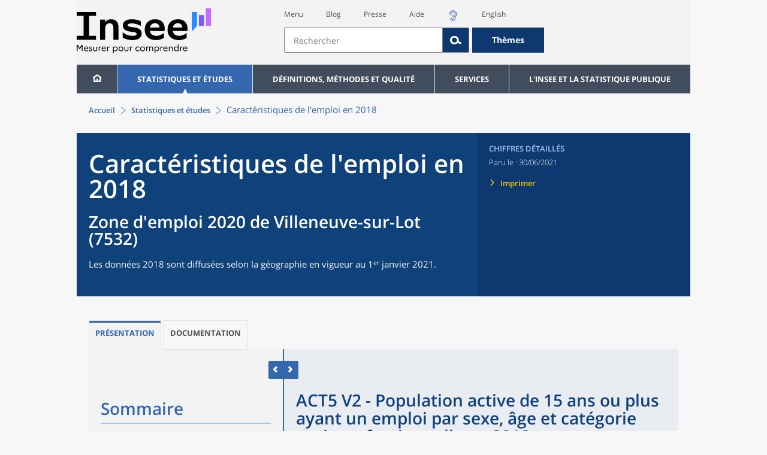

--- FILE ---
content_type: text/html;charset=UTF-8
request_url: https://www.insee.fr/fr/statistiques/5397681?sommaire=5397693&geo=ZE2020-7532
body_size: 24175
content:
























<!DOCTYPE html>

<html lang="fr" moznomarginboxes mozdisallowselectionprint>













<head>
    






    <script>
        var _mtm = window._mtm || [];
        var _paq = window._paq || [];
        _mtm.push({ 'mtm.startTime': (new Date().getTime()), event: 'mtm.Start' });
        _paq.push(['HeatmapSessionRecording::disable']);
        (function() {
            var d=document, g=d.createElement('script'), s=d.getElementsByTagName('script')[0];
            g.async=true; g.src='https://cdn.matomo.cloud/insee.matomo.cloud/container_j86K86K5.js'; s.parentNode.insertBefore(g,s);
        })();
    </script>


    
        
            
            
            
                <title>ACT5 V2 - Population active de 15 ans ou plus ayant un emploi par sexe, âge et catégorie socioprofessionnelle en 2018 &minus; Zone d'emploi 2020 de Villeneuve-sur-Lot (7532) &minus;Caractéristiques de l'emploi en 2018 | Insee</title>
            
        
    

    

    
        
            
            
                <meta name="description" content="Recensement de la population – Résultats pour toutes les communes, départements, régions, intercommunalités... " />
            
        
    

    
    <link rel="stylesheet" type="text/css" href="/static/css/application.css">
    <link rel="stylesheet" type="text/css" href="/static/css/featherlight/featherlight.css">
    <link rel="stylesheet" type="text/css" href="/static/css/swiper/swiper.min.css">
    <link rel="stylesheet" type="text/css" href="/static/css/dateTimePicker/jquery.datetimepicker.css">
    <script type="text/javascript">
        var contextPath="";
        var langue="fr";
        var numOnglet="1";
    </script>

    <script type="text/javascript" charset="UTF-8" defer="defer" src="


/static/js/svg/graphsvg.js
"></script>
    <script type="text/javascript" charset="UTF-8" defer="defer" src="


/static/js/application-lib.min.js
"></script>
    <script src="/static/build/highcharts.js"></script>
    <script src="/static/build/highcharts-insee.js"></script>
    <script charset="UTF-8" defer="defer" src="


/static/build/application.js
"></script>
    <script>
        var contextPath="";
        var langue="fr";
        var numOnglet="1";
    </script>
    <!--[if lte IE 8]>
        <script type="text/javascript" charset="UTF-8" defer="defer" src="


/static/js/polyfills/css3-mediaqueries.min.js
"></script>
        <![endif]-->
    <script type="text/javascript">
var inseeConfig = {

        
    };
</script>

    <script type="text/javascript">
var features = {
'rmesSource': 'true',
};
</script>



    <meta http-equiv="Content-Type" content="text/html; charset=UTF-8" />
    <meta name="viewport" content="width=device-width, initial-scale=1, user-scalable=yes" />
    <link rel="icon" type="image/png" href="


/static/img/favicon-96x96.png
" sizes="96x96" />
    <link rel="icon" type="image/svg+xml" href="


/static/img/favicon.svg
" />
    <link rel="shortcut icon" href="


/static/img/favicon.ico
" />
    <link rel="apple-touch-icon" sizes="180x180" href="


/static/img/apple-touch-icon.png
" />

    <script async src="/static/build/htmx.min.js"></script>
</head>

<body>
<!-- Lightbox -->
<span id="isLightbox" class="hide">false</span>

<span class="controller-param hidden" id="urlAlternative" aria-hidden="true"></span>
<span class="controller-param hidden" id="urlCible" aria-hidden="true"></span>
<span class="controller-param hidden" id="urlCibleAlternative" aria-hidden="true"></span>






<div id="wait" class="wait-off"><img src="


/static/img/preloader.gif
" alt="Veuillez-patienter..."/>
</div>
<div id="fond-transparent-body" class="fond-transparent-off"></div>

<header class="header" role="banner">
    <span style="height: 0;display: inline-block;">&nbsp;</span>
    <a class="evitement" href="#contenu" data-i18n="header.evitement.contenu">Aller au contenu</a>
    
        
        
            





<div id="banniere" class="banniere">
	<div class="bandeau">
		<div class="liens-aide-responsive">
			<a id="lien-aide-responsive" data-i18n="header.recherche.aide-du-haut-court" href="


/fr/information/2411108
">Aide</a>
			
				<a id="lien-acceo-responsive" href="


/fr/information/5894637
" title="Accès sourds et malentendants" ><img id="picto-acceo-responsive" alt="Accès sourds et malentendants" src="/static/img/pictooreille.svg" height="20px"/></a>
			
		</div>
		<div class="liens-themes-responsive">
			
				
				
					<a href="


/fr/information/8491408
" data-i18n="header.recherche.themes" class="liens-themes-responsive">Thèmes</a>
				
			
		</div>
		<div class="loupe" tabindex="-1">
			<a href="#" id="afficher-recherche" tabindex="-1">
				<span class="loupe-span">
					<br/>
					<span data-i18n="header.responsive.recherche-loupe" class="style">Recherche</span>
				</span>
			</a>
		</div>
		
		








	
	
		<a  href="


/fr/accueil
" id="logo" >
			<img class="logo logo-accueil lien-logo" src="/static/img/logoInseeFr.svg" height="75px" data-i18n="[alt]header.logo.alt" alt="accueil" />
			<img class="logo logo-accueil lien-logo-responsive" src="/static/img/logoInseeFr.svg" height="75px" data-i18n="[alt]header.logo.alt" alt="accueil" />
		</a>
	


		<div class="langue-responsive">
			
				
				
					<a id="lien-changement-langue-responsive" href="/langue/en" lang="en">English</a>
				
			
		</div>
		<div class="presse-responsive">
			<a id="lien-presse-responsive" data-i18n="header.recherche.espace-presse" href="


/fr/information/2008400
">Presse</a>
		</div>
		<div class="hamburger">
			<a href="#" id="afficher-menu" tabindex="-1">
				<span class="hamburger-menu">
					<br/>
					<span data-i18n="header.responsive.menu-hamburger" class="style">Menu</span>
				</span>
			</a>
		</div>
	
		
		<div id="recherche-header" class="recherche-header recherche">
			<div id="liens-acces">
				<ul class="liste-lien-acces">
					
						<li class="lien-evitement"><a data-i18n="header.recherche.menu" href="#menu">Menu</a></li>
						<li><a href="https://blog.insee.fr/" target="_blank" target="_blank" rel="noopener noreferrer">Blog</a></li>
						<li><a data-i18n="header.recherche.espace-presse" href="


/fr/information/2008400
">Presse</a></li>
						<li><a data-i18n="header.recherche.aide-du-haut" href="


/fr/information/2411108
">Aide</a></li>
						
							<li><a href="


/fr/information/5894637
" title="Accès sourds et malentendants" ><img id="picto-acceo" alt="Accès sourds et malentendants" src="/static/img/pictooreille.svg" height="20px"/></a></li>
 						
 						
							
							
								<li><a id="lien-changement-langue" href="/langue/en" lang="en">English</a></li>
							
						
				</ul>
			</div>
			<div id="searchbar-header" class="searchbar-header" role="search">
				<span id="search-waiting" class="waiting-off"><img alt="Veuillez-patienter..." src="/static/img/preloader.gif"></span>
				<input data-i18n="[placeholder]header.recherche.barre-recherche-placeholder;[title]header.recherche.barre-recherche-title" type="search" class="ui-autocomplete-input"
					id="barre-recherche" autocomplete="off" tabindex="0" title="Rechercher sur le site" placeholder="Rechercher" />
				<button data-i18n="[title]header.recherche.loupe-title" id="bouton-recherche" class="searchbar-icon" tabindex="0" title="rechercher">
					<span class="hidden-accessibilite" data-i18n="[title]header.recherche.loupe-title-icon">Lancer la recherche sur le site</span>
				</button>
				
					
					
						<a href="


/fr/information/8491408
" data-i18n="header.recherche.themes" class="searchbar-theme" tabindex="0">Thèmes</a>
					
				
				<span id="start-terms" class="hidden"></span>
			</div>
		</div>
	
</div>
	<!-- Attention : les commentaires en fin de ligne ont un rôle important ! -->
	<nav id="menu" role="navigation" aria-hidden="false" >
		<ul class="menu">
			<li><a class="lien maison" href="


/fr/accueil
" title="accueil" ></a></li><!--
			--><li><a data-i18n="[html]menu.statistiques.titre" class="lien" href="


/fr/statistiques
" >Statistiques et études</a>
				<div class="menu-deroulant">
					<div data-i18n="[html]menu.statistiques.en-tete" class="menu-deroulant-en-tete">
						Cherchez vos statistiques par&hellip;
					</div>
					<ul>
						<li>
							<a class="deroulement" href="#"></a><a data-i18n="menu.statistiques.themes" class="lien titre-categorie" href="


/fr/statistiques?idfacette=1
">Thèmes</a>
							<ul>
								<li><a data-i18n="menu.statistiques.economie" class="lien" href="


/fr/statistiques?theme=27
">Économie - conjoncture - comptes nationaux</a></li>
								<li><a data-i18n="menu.statistiques.demographie" class="lien" href="


/fr/statistiques?theme=0
">Démographie</a></li>
								<li><a data-i18n="menu.statistiques.entreprises" class="lien" href="


/fr/statistiques?theme=37
">Entreprises</a></li>
								<li><a data-i18n="[html]menu.statistiques.plus-de-themes" class="lien plusDe" href="


/fr/statistiques?idfacette=1
">Plus de thèmes&hellip;</a></li>
							</ul>
						</li>
						<li>
							<a class="deroulement" href="#"></a><a data-i18n="menu.statistiques.niveau-geographique" class="lien titre-categorie" href="


/fr/statistiques?idfacette=3
">Niveaux géographiques</a>
							<ul>
								<li><a class="lien" href="


/fr/statistiques?debut=0&geo=FRANCE-1&idfacette=3
">France</a></li>
								<li><a data-i18n="menu.statistiques.comparaisons-reg-dep" class="lien" href="


/fr/statistiques?debut=0&geo=COMPRD-1&idfacette=3
">Toutes les régions ou tous les départements</a></li>
								<li><a data-i18n="menu.statistiques.toutes-communes" class="lien" href="


/fr/statistiques?debut=0&geo=TOUTES_COMMUNE-1
">Toutes les communes</a></li>
								<li><a data-i18n="[html]menu.statistiques.plus-de-niveau-geographique" class="lien plusDe" href="


/fr/statistiques?idfacette=3
">Plus de niveaux géographiques&hellip;</a></li>
							</ul>
						</li>
						<li>
							<a class="deroulement" href="#"></a><a data-i18n="menu.statistiques.categorie-produit" class="lien titre-categorie" href="


/fr/statistiques?idfacette=4
">Catégories</a>
							<ul>
								<li><a data-i18n="menu.statistiques.donnees" class="lien" href="


/fr/statistiques?categorie=1
">Données</a></li>
								<li><a data-i18n="menu.statistiques.publications" class="lien" href="


/fr/statistiques?categorie=2
">Publications</a></li>
								<li><a data-i18n="[html]menu.statistiques.plus-de-categories" class="lien plusDe" href="


/fr/statistiques?idfacette=4
">Plus de catégories&hellip;</a></li>
							</ul>
						</li>
						<li>
							<a class="deroulement" href="#"></a><a data-i18n="menu.statistiques.collections" class="lien titre-categorie" href="


/fr/statistiques?idfacette=5
">Collections</a>
							<ul>
								<li><a class="lien" href="


/fr/statistiques?collection=116
">Insee Première</a></li>
								<li><a class="lien" href="


/fr/statistiques?collection=119
">Notes et points de conjoncture</a></li>
								<li><a data-i18n="[html]menu.statistiques.plus-de-collections" class="lien plusDe" href="


/fr/statistiques?idfacette=5
">Plus de collections&hellip;</a></li>
							</ul>
						</li>
					</ul>
				</div>
			</li><!--
			--><li><a class="deroulement" href="#"></a><a class="lien" href="/fr/information/2016815">Définitions, méthodes et qualité</a><div class="menu-deroulant"><ul><li><a class="deroulement" href="#"></a><a class="lien titre-categorie" href="/fr/information/2410967">Définitions</a><ul><li><a class="lien" href="/fr/metadonnees/definitions">Toutes les définitions des concepts</a></li></ul></li><li><a class="deroulement" href="#"></a><a class="lien titre-categorie" href="/fr/information/2407637">Sources statistiques et indicateurs</a><ul><li><a class="lien" href="/fr/metadonnees/sources">Liste des sources statistiques</a></li><li><a class="lien" href="/fr/metadonnees/indicateurs">Liste des indicateurs</a></li><li><a class="lien" href="/fr/information/2383410">Documentation complémentaire sur le recensement</a></li></ul></li><li><a class="deroulement" href="#"></a><a class="lien titre-categorie" href="/fr/information/4138839">La qualité dans le Service statistique public (SSP)</a><ul><li><a class="lien" href="/fr/information/4137822">Le cadre de référence</a></li><li><a class="lien" href="/fr/information/4137865">La gouvernance</a></li><li><a class="lien" href="/fr/information/6688640">La politique et la stratégie qualité du SSP</a></li><li><a class="lien" href="/fr/information/4138814">Les engagements européens</a></li></ul></li><li><a class="deroulement" href="#"></a><a class="lien titre-categorie" href="/fr/information/2016811">Nomenclatures</a><ul><li><a class="lien" href="/fr/information/2406147">Nomenclature d’activités française</a></li><li><a class="lien" href="/fr/information/2493969">Nomenclature agrégée - NA, 2008</a></li><li><a class="lien" href="/fr/information/2493496">Classification des produits française</a></li><li><a class="lien" href="/fr/information/2493507">Classification des fonctions de consommation des ménages</a></li><li><a class="lien" href="/fr/information/2028129">Catégories juridiques</a></li><li><a class="lien" href="/fr/information/2406153">Nomenclatures des professions et catégories socioprofessionnelles</a></li></ul></li><li><a class="deroulement" href="#"></a><a class="lien titre-categorie" href="/fr/information/8391822">Géographie administrative et d'étude</a><ul><li><a class="lien" href="/fr/recherche/recherche-geographique">Recherche sur une zone géographique</a></li><li><a class="lien" href="/fr/information/7672015">Téléchargement de fichiers</a></li><li><a class="lien" href="/fr/metadonnees/historique-commune">Historique des communes</a></li></ul></li><li><a class="deroulement" href="#"></a><a class="lien titre-categorie" href="/fr/information/2022002">Modèles, méthodes et outils statistiques</a><ul><li><a class="lien" href="/fr/information/2021959">Les modèles statistiques</a></li><li><a class="lien" href="/fr/information/2021908">Les outils statistiques</a></li><li><a class="lien" href="/fr/information/2414816">Méthodologie statistique</a></li></ul></li><li><a class="lien titre-categorie" href="/fr/information/3622502">Courrier des statistiques</a><ul></ul></li><li><a class="deroulement" href="#"></a><a class="lien titre-categorie" href="/fr/information/2410988">Offre de données ouvertes</a><ul><li><a class="lien" href="/fr/information/8184173">Le catalogue des données de l'Insee</a></li><li><a class="lien" href="/fr/information/8184146">Le catalogue des API de l'Insee</a></li><li><a class="lien" href="/fr/information/8184150">L'offre de données au travers de nos produits de diffusion</a></li><li><a class="lien" href="/fr/information/2410909">Les formats de mise à disposition des données</a></li><li><a class="lien" href="/fr/information/8184148">Nos données disponibles sur d'autres plateformes</a></li></ul></li></ul></div></li><li><a class="deroulement" href="#"></a><a class="lien" href="/fr/information/1302181">Services</a><div class="menu-deroulant"><ul><li><a class="deroulement" href="#"></a><a class="lien titre-categorie" href="/fr/information/1302157">Réviser une pension, un loyer, bail ou contrat</a><ul><li><a class="lien" href="/fr/information/1300608">Réviser une pension alimentaire</a></li><li><a class="lien" href="/fr/information/1300612">Réviser un loyer d'habitation</a></li><li><a class="lien" href="/fr/information/1300602">Réviser un bail commercial ou professionnel</a></li><li><a class="lien" href="/fr/information/1300606">Indexer un contrat</a></li><li><a class="lien" href="/fr/information/2417794">Convertisseur franc-euro</a></li></ul></li><li><a class="deroulement" href="#"></a><a class="lien titre-categorie" href="/fr/information/2411675">Consulter les indices et séries chronologiques</a><ul><li><a class="lien" href="/fr/information/2862832">Actualités des indices et séries chronologiques</a></li><li><a class="lien" href="/fr/information/2860802">Accès des séries et indices chronologiques par thème</a></li><li><a class="lien" href="/fr/information/3128533">Recherche par identifiant ou par mot-clé</a></li><li><a class="lien" href="/fr/information/2862759">Service web SDMX</a></li><li><a class="lien" href="/fr/information/2862863">Tables de passage</a></li></ul></li><li><a class="deroulement" href="#"></a><a class="lien titre-categorie" href="/fr/information/6675111">Sirene</a><ul><li><a class="lien" href="https://avis-situation-sirene.insee.fr/">Obtenir un avis de situation au répertoire Sirene</a></li><li><a class="lien" href="/fr/information/7456564">Demander la modification de son statut de diffusion</a></li><li><a class="lien" href="/fr/information/7614104">Demander la modification du code APE</a></li><li><a class="lien" href="/fr/information/1401387">Immatriculation, cessation ou modification des données au répertoire Sirene </a></li><li><a class="lien" href="/fr/information/1730869">Obtenir sa catégorie d'entreprise</a></li><li><a class="lien" href="/fr/information/3591226">Consulter et télécharger la base  Sirene</a></li><li><a class="lien" href="/fr/information/1730867">Identifiant unique des intervenants sur les marchés financiers (LEI)</a></li><li><a class="lien" href="/fr/information/6790269">Réponses à vos questions sur le répertoire Sirene</a></li></ul></li><li><a class="deroulement" href="#"></a><a class="lien titre-categorie" href="/fr/information/2021852">Découvrir, apprendre, enseigner</a><ul><li><a class="lien" href="/fr/information/7745315">Pour commencer...</a></li><li><a class="lien" href="/fr/information/7743494">Visualiser les données</a></li><li><a class="lien" href="/fr/information/4495976">La Compétition européenne de statistiques</a></li><li><a class="lien" href="/fr/information/7747175">Pour approfondir...</a></li></ul></li><li><a class="deroulement" href="#"></a><a class="lien titre-categorie" href="/fr/information/1302175">Répondre à une enquête de l'Insee</a><ul><li><a class="lien" href="/fr/information/2387311">Enquêtes auprès des particuliers</a></li><li><a class="lien" href="/fr/information/1401986">Enquêtes auprès des entreprises</a></li><li><a class="lien" href="/fr/information/2008477">Vrai ou faux enquêteur de l’Insee, fraude, malveillance : comment vérifier ?</a></li></ul></li><li><a class="deroulement" href="#"></a><a class="lien titre-categorie" href="/fr/information/1302152">S’informer sur l’actualité de notre diffusion</a><ul><li><a class="lien" href="/fr/information/1405540">Agenda de diffusion des indicateurs économiques </a></li><li><a class="lien" href="/fr/information/2416834">Dernières publications de l’Insee</a></li><li><a class="lien" href="/fr/information/7752988">Dernières publications des Services statistiques ministériels</a></li><li><a class="lien" href="/fr/information/2544197">Évènements annoncés à la Une du site</a></li><li><a class="lien" href="/fr/information/7702293">Thèmes d'actualité</a></li></ul></li><li><a class="deroulement" href="#"></a><a class="lien titre-categorie" href="/fr/information/1302179">Gérer les répertoires des personnes physiques</a><ul><li><a class="lien" href="/fr/information/1303477">Recueil des données d'état civil</a></li><li><a class="lien" href="/fr/information/3539086">Le Répertoire électoral unique</a></li><li><a class="lien" href="/fr/information/1303515">Dématérialisation des échanges de données</a></li><li><a class="lien" href="/fr/information/4470857">Nombre de décès quotidiens par département</a></li><li><a class="lien" href="/fr/information/4190491">Fichiers des personnes décédées depuis 1970</a></li></ul></li><li><a class="deroulement" href="#"></a><a class="lien titre-categorie" href="/fr/information/1302154">Bibliothèque de l’Insee Alain Desrosières</a><ul><li><a class="lien" href="/fr/information/1303573">Portail documentaire et catalogue</a></li><li><a class="lien" href="/fr/information/1303569">La Bibliothèque numérique de la statistique publique</a></li></ul></li><li><a class="deroulement" href="#"></a><a class="lien titre-categorie" href="/fr/information/1302171">Commander une prestation, acheter une publication</a><ul><li><a class="lien" href="/fr/information/1303438">Diffusion sur mesure</a></li><li><a class="lien" href="/fr/information/2537715">Acheter nos publications</a></li></ul></li><li><a class="deroulement" href="#"></a><a class="lien titre-categorie" href="/fr/information/1302177">Nous suivre</a><ul><li><a class="lien" href="/fr/information/1405553">Lettres d'information</a></li><li><a class="lien" href="/fr/information/1405555">Abonnements aux lettres d'information et aux avis de parution</a></li><li><a class="lien" href="/fr/information/2381941">Abonnement aux flux RSS</a></li><li><a class="lien" href="/fr/information/3127332">L'Insee sur les médias sociaux</a></li><li><a class="lien" href="/fr/information/5407494">Insee Mobile</a></li></ul></li><li><a class="deroulement" href="#"></a><a class="lien titre-categorie" href="/fr/information/2411108">Aide et contacts</a><ul><li><a class="lien" href="/fr/information/1302169">Réponses à vos questions</a></li><li><a class="lien" href="/fr/information/8390985">Obtenir des informations par téléphone</a></li></ul></li><li><a class="deroulement" href="#"></a><a class="lien titre-categorie" href="/fr/information/2008400">Espace presse</a><ul><li><a class="lien" href="/fr/information/5234985">Événements presse</a></li><li><a class="lien" href="/fr/information/5235017">Calendrier des publications</a></li><li><a class="lien" href="/fr/information/2117832?debut=0&amp;region=FRANCE1&amp;familleId=1010&amp;facetteReg=false">Communiqués de presse nationaux</a></li><li><a class="lien" href="/fr/information/2117832?debut=0&amp;region=REG84+REG27+REG53+REG24+REG94+REG44+REG01+REG32+REG11+REG03+REG76+REG52+REG75+REG93+REG06+REG28+REG02+REG04">Communiqués de presse régionaux</a></li><li><a class="lien" href="/fr/information/8618264">Nominations</a></li></ul></li></ul></div></li><li><a class="deroulement" href="#"></a><a class="lien" href="/fr/information/1302230">L'Insee et la statistique publique</a><div class="menu-deroulant"><ul><li><a class="deroulement" href="#"></a><a class="lien titre-categorie" href="/fr/information/1302198">L'Insee</a><ul><li><a class="lien" href="/fr/information/1300620">Connaître l'Insee</a></li><li><a class="lien" href="/fr/information/1300628">Travailler à l'Insee</a></li><li><a class="lien" href="/fr/information/1892983">Événements et colloques</a></li><li><a class="lien" href="/fr/information/1300622">Un peu d'histoire</a></li><li><a class="lien" href="/fr/information/4130132">Rapports d'activité</a></li></ul></li><li><a class="deroulement" href="#"></a><a class="lien titre-categorie" href="/fr/information/1302194">Les activités de l'Insee</a><ul><li><a class="lien" href="/fr/information/1303532">Suivre l’économie française</a></li><li><a class="lien" href="/fr/information/1303536">Connaître les entreprises</a></li><li><a class="lien" href="/fr/information/1303538">Observer l'évolution de la société</a></li><li><a class="lien" href="/fr/information/1303540">Réaliser le recensement de la population</a></li><li><a class="lien" href="/fr/information/1303542">Décrire et analyser les régions et les territoires</a></li><li><a class="lien" href="/fr/information/1303544">Gérer des grands répertoires</a></li><li><a class="lien" href="/fr/information/1303546">Diffuser et valoriser ses productions</a></li><li><a class="lien" href="/fr/information/1303548">Perfectionner ses méthodes et évaluer la qualité</a></li><li><a class="lien" href="/fr/information/4246608">Contribuer à la construction de la statistique européenne et internationale</a></li></ul></li><li><a class="deroulement" href="#"></a><a class="lien titre-categorie" href="/fr/information/1302208">La statistique publique</a><ul><li><a class="lien" href="/fr/information/1300616">Cadre juridique et institutionnel</a></li><li><a class="lien" href="/fr/information/1302192">Le service statistique public</a></li><li><a class="lien" href="/fr/information/1300624">Secret statistique</a></li><li><a class="lien" href="/fr/information/3719162">Protection des données personnelles</a></li><li><a class="lien" href="/fr/information/1300614">Règles de diffusion du SSP</a></li><li><a class="lien" href="/fr/information/5209792">Accès aux documents administratifs</a></li></ul></li><li><a class="deroulement" href="#"></a><a class="lien titre-categorie" href="/fr/information/1302196">La construction de la statistique européenne</a><ul><li><a class="lien" href="/fr/information/4246567">Les producteurs de statistiques européennes en France</a></li><li><a class="lien" href="/fr/information/2046339">Textes juridiques de la gouvernance statistique européenne</a></li><li><a class="lien" href="/fr/information/4246551">Les règlements cadres et sectoriels</a></li></ul></li><li><a class="deroulement" href="#"></a><a class="lien titre-categorie" href="/fr/information/4248413">Mesure de la qualité de service</a><ul><li><a class="lien" href="/fr/information/4248405">Les indicateurs de qualité du programme Transparence</a></li><li><a class="lien" href="/fr/information/2129030">Résultats des enquêtes de satisfaction</a></li></ul></li><li><a class="lien titre-categorie" href="/fr/information/5413276">Services Publics+ : un service public plus proche, plus simple, plus efficace</a><ul></ul></li></ul></div></li>
		</ul>
	</nav>
</div>
<div class="clear"></div>
        
    
</header>

<main id="contenu" class="main" role="main">
    
    
<nav class="breadcrum">
   <div class="container">
      <ol class="fil-ariane">
         <li><a data-i18n="breadcrum.accueil" href="/fr/accueil">Accueil</a></li>
         <li><a data-i18n="breadcrum.statistiques" href="/fr/statistiques">Statistiques et études
               </a></li>
         <li>Caractéristiques de l'emploi en 2018</li>
      </ol>
   </div>
</nav><section>
   <div class="titre-page publication   ">
      <div class="titre">
         <h1 class="titre-principal                                  "><span class="titre-titre">Caractéristiques de l'emploi en 2018</span><span class="no-print">&nbsp;</span><span class="sous-titre div-in-h">Zone d'emploi 2020 de Villeneuve-sur-Lot (7532)</span></h1>
         <p class="auteurs hidden-template-impression"></p>
         <div class="chapeau">
            <p class="paragraphe-chapeau   ">
               		Les données 2018 sont diffusées selon la géographie en vigueur au 1ᵉʳ janvier 2021.
               		</p>
         </div>
      </div>
      <div class="details hidden-template-impression">
         <div>
            <div class="categorie">Chiffres détaillés</div>
            <div class="famille-numero"></div>
            <div class="date-diffusion hidden-impression-information-rapide"><span id="libelle-details" class="hidden-template-impression"><span data-i18n="[html]produit.bandeau-bleu.paru-le">Paru le :</span></span><span id="libelle-details" class="impression-seulement hidden-impression-information-rapide"><span data-i18n="[html]produit.bandeau-bleu.paru-le-impression">Paru le</span></span>30/06/2021</div>
            <div class="lien-details"><a data-i18n="produit.bandeau-bleu.imprimer" href="#" class="bouton-imprimante">Imprimer</a></div>
         </div>
         <div class="donnees-telechargeables"></div>
      </div>
      <div class="auteurs hidden-impression-information-rapide impression-seulement"></div>
      <div class="date-diffusion hidden-impression-information-rapide impression-seulement"><span>-
            Juin 2021</span></div>
   </div>
   <div class="contenu element-sommaire">
      <ul class="onglets" role="tablist">
         <li data-i18n="[title]produit.contenu.onglet-title" title="Afficher l’onglet" class="onglet onglet-v1 courant not-only" role="tab" aria-selected="true" aria-controls="consulter-sommaire"><strong><a href="#consulter-sommaire" data-i18n="produit.contenu.Présentation">Présentation</a></strong></li>
         <li data-i18n="[title]produit.contenu.onglet-title" title="Afficher l’onglet" class="onglet onglet-v1" role="tab" aria-selected="true" aria-controls="documentation-sommaire"><a data-i18n="produit.contenu.Documentation" href="#documentation-sommaire">Documentation
               </a></li>
      </ul>
      <div class="onglets-clear"></div>
      <div class="select-onglets"><label for="choix-onglet-publication"><span class="hidden-accessibilite" data-i18n="choix-onglet.publication">Consultation de la
               publication ou de la documentation qui lui est associée
               </span></label><select id="choix-onglet-publication" data-i18n="[title]choix-onglet.publication" title="Consultation de la publication ou de la documentation qui lui est associée">
            <option data-i18n="produit.contenu.Consulter" value="consulter-sommaire" selected>Consulter</option>
            <option data-i18n="produit.contenu.Documentation" value="documentation-sommaire">Documentation
               </option></select></div>
      <div id="consulter-sommaire" class="panneau courant produit-sommaire clearfix" tabindex="0">
         <section class="sommaire-gauche no-print">
            <div class="container">
               <div class="corps-publication"></div>
               <div data-i18n="produit.sommaire.titre" class="titre-sommaire titre">Sommaire</div>
               <nav class="sommaire-container" data-produit="5397681"><span id="isSommaireSeriePhare" class="hidden">false</span><ul class="sommaire">
                     <li class="">
                        <div class="titre-entree collapsed" tabindex="0">
                           <h2>Synthèse</h2>
                        </div>
                        <ul class="sommaire">
                           <li class="lien-produit   " data-feuille="5397661"><a href="/fr/statistiques/5397661?sommaire=5397693&amp;geo=ZE2020-7532" target="_self" data-i18n="">Fiche synthétique - Caractéristiques de l'emploi en 2018</a></li>
                        </ul>
                     </li>
                     <li class="">
                        <div class="titre-entree expanded" tabindex="0">
                           <h2>Tableaux détaillés - Activité des résidents</h2>
                        </div>
                        <ul class="sommaire">
                           <li class="lien-produit   " data-feuille="5397663"><a href="/fr/statistiques/5397663?sommaire=5397693&amp;geo=ZE2020-7532" target="_self" data-i18n="">ACT1 - Population active de 15 ans ou plus par sexe, âge et type d'activité</a></li>
                           <li class="">
                              <div class="titre-entree expanded" tabindex="0">
                                 <h3>ACT2A - Population active de 15 ans ou plus ayant un emploi par sexe, statut, temps
                                    de travail et âge</h3>
                              </div>
                              <ul class="sommaire">
                                 <li class="lien-produit   " data-feuille="5397665"><a href="/fr/statistiques/5397665?sommaire=5397693&amp;geo=ZE2020-7532" target="_self" data-i18n="">ACT2A V1 - Âge regroupé</a></li>
                                 <li class="lien-produit   " data-feuille="5397667"><a href="/fr/statistiques/5397667?sommaire=5397693&amp;geo=ZE2020-7532" target="_self" data-i18n="">ACT2A V2 - Âge quinquennal</a></li>
                              </ul>
                           </li>
                           <li class="lien-produit   " data-feuille="5397671"><a href="/fr/statistiques/5397671?sommaire=5397693&amp;geo=ZE2020-7532" target="_self" data-i18n="">ACT2B - Population active de 15 ans ou plus ayant un emploi par sexe, âge, condition
                                 d'emploi et temps de travail</a></li>
                           <li class="lien-produit   " data-feuille="5397673"><a href="/fr/statistiques/5397673?sommaire=5397693&amp;geo=ZE2020-7532" target="_self" data-i18n="">ACT3 - Population active de 15 ans ou plus ayant un emploi par sexe, statut et secteur
                                 d'activité économique</a></li>
                           <li class="lien-produit   " data-feuille="5397677"><a href="/fr/statistiques/5397677?sommaire=5397693&amp;geo=ZE2020-7532" target="_self" data-i18n="">ACT4 - Population active de 15 ans ou plus ayant un emploi par sexe, catégorie socioprofessionnelle
                                 et secteur d'activité économique</a></li>
                           <li class="lien-produit   " data-feuille="5397681"><a href="/fr/statistiques/5397681?sommaire=5397693&amp;geo=ZE2020-7532" target="_self" data-i18n="">ACT5 - Population active de 15 ans ou plus ayant un emploi par sexe, âge et catégorie
                                 socioprofessionnelle</a></li>
                        </ul>
                     </li>
                     <li class="">
                        <div class="titre-entree collapsed" tabindex="0">
                           <h2>Tableaux détaillés - Déplacements domicile-travail</h2>
                        </div>
                        <ul class="sommaire">
                           <li class="lien-produit   " data-feuille="5397683"><a href="/fr/statistiques/5397683?sommaire=5397693&amp;geo=ZE2020-7532" target="_self" data-i18n="">NAV1 - Population active de 15 ans ou plus ayant un emploi par sexe, âge et lieu de
                                 travail</a></li>
                           <li class="lien-produit   " data-feuille="5397685"><a href="/fr/statistiques/5397685?sommaire=5397693&amp;geo=ZE2020-7532" target="_self" data-i18n="">NAV2A - Population active de 15 ans ou plus ayant un emploi par sexe, lieu de travail
                                 et moyen de transport</a></li>
                           <li class="lien-produit   " data-feuille="5397687"><a href="/fr/statistiques/5397687?sommaire=5397693&amp;geo=ZE2020-7532" target="_self" data-i18n="">NAV2B - Population active de 15 ans ou plus ayant un emploi par sexe, lieu de travail
                                 (géographie urbaine) et moyen de transport</a></li>
                           <li class="lien-produit   " data-feuille="5397689"><a href="/fr/statistiques/5397689?sommaire=5397693&amp;geo=ZE2020-7532" target="_self" data-i18n="">NAV3 - Population active de 15 ans ou plus ayant un emploi par sexe, lieu de travail
                                 et catégorie socioprofessionnelle</a></li>
                           <li class="lien-produit   " data-feuille="5397691"><a href="/fr/statistiques/5397691?sommaire=5397693&amp;geo=ZE2020-7532" target="_self" data-i18n="">NAV4 - Population active de 15 ans ou plus ayant un emploi par sexe, lieu de travail
                                 et secteur d'activité économique</a></li>
                        </ul>
                     </li>
                  </ul>
               </nav>
            </div>
         </section>
         <div class="ouverture-sommaire hidden"><button data-i18n="produit.responsive.sommaire;[title]produit.responsive.sommaire-title" title="Passer à la vue sommaire et contenu">SOMMAIRE
               </button></div>
         <div class="fermeture">
            <div class="fermeture-gauche"><button data-i18n="[title]produit.responsive.contenu-seul-title" class="icon-flecheArr" title="Passer à la vue du contenu seul"><span data-i18n="produit.responsive.contenu-seul-title" class="hidden-accessibilite"></span></button></div>
            <div class="fermeture-droite"><button data-i18n="[title]produit.responsive.sommaire-seul-title" class="icon-flecheAv" title="Passer à la vue du sommaire seul"><span data-i18n="produit.responsive.sommaire-seul-title" class="hidden-accessibilite"></span></button></div>
         </div>
         <div class="ouverture-contenu hidden"><button data-i18n="produit.responsive.contenu;[title]produit.responsive.contenu-title" title="Passer à la vue sommaire et contenu">CONTENU
               </button></div>
         <section class="sommaire-droite">
            <div class="container">
               <div class="titre-sommaire chiffre-cle">
                  <div class="titre">
                     <h1 class="titre-principal">ACT5 V2 - Population active de 15 ans ou plus ayant un emploi par sexe, âge et catégorie
                        socioprofessionnelle en 2018<span>&nbsp;</span><span class="sous-titre div-in-h">Zone d'emploi 2020 de Villeneuve-sur-Lot (7532)</span></h1>
                     <div class="chapeau"></div>
                  </div>
                  <div class="details clearfix">
                     <div class="details-gauche contenu-mixte">
                        <p class="categorie">Chiffres détaillés</p>
                        <p class="date-diffusion"><span data-i18n="[html]produit.bandeau-bleu.paru-le">Paru le&nbsp;:</span>30/06/2021</p>
                     </div>
                     <div class="donnees-telechargeables contenu-mixte"><a href="/fr/statistiques/tableaux/5397681/ZE2020/7532/rp2018_td_act5_v2.csv">
                           <div class="donnee-telechargeable donnees-tableau">
                              <div class="libelle-taille">
                                 <div data-i18n="produit.bandeau-bleu.donnees-tableaux" class="libelle">Données des tableaux</div>
                                 <div class="taille">(csv,5 Ko)
                                    </div>
                              </div>
                              <div class="bouton-telecharger bouton-telecharger-txt bouton-telecharger-court"></div>
                           </div></a></div>
                     <div class="lien-details"><a data-i18n="produit.bandeau-bleu.imprimer" href="#" class="bouton-imprimante">Imprimer</a></div>
                  </div>
               </div>
               <div class="contenu  min-impression" id="contenu">
                  <div id="consulter" class="courant publication" tabindex="0">
                     <nav class="sommaire no-impression" id="sommaire">
                        <div data-i18n="produit.sommaire.titre" class="titre-sommaire">Sommaire</div>
                        <ol>
                           <li><a href="#ancre-ACT5_V2_AR_ENS">ACT5 V2 - Âge regroupé - Sexe : Ensemble</a></li>
                           <li><a href="#ancre-ACT5_V2_AR_H">ACT5 V2 - Âge regroupé - Sexe : Hommes</a></li>
                           <li><a href="#ancre-ACT5_V2_AR_F">ACT5 V2 - Âge regroupé - Sexe : Femmes</a></li>
                           <li><a href="#ancre-ACT5_V2_AQ_ENS">ACT5 V2 - Âge quinquennal - Sexe : Ensemble</a></li>
                           <li><a href="#ancre-ACT5_V2_AQ_H">ACT5 V2 - Âge quinquennal - Sexe : Hommes</a></li>
                           <li><a href="#ancre-ACT5_V2_AQ_F">ACT5 V2 - Âge quinquennal - Sexe : Femmes</a></li>
                        </ol>
                     </nav>
                     <div class="corps-publication">
                        <div class="onglets-clear"></div><span class="ancre sans-onglet" id="ancre-ACT5_V2_AR_ENS"></span><div role="tabpanel" id="tableau-ACT5_V2_AR_ENS" tabindex="0" class="panneau courant panneau-v2">
                           <figure role="group" aria-labelledby="figcaption-tableau-ACT5_V2_AR_ENS">
                              <h2 class="titre-figure" id="titre-tableau-ACT5_V2_AR_ENS"><span class="hidden">tableau</span>ACT5 V2 - Âge regroupé - Sexe : Ensemble</h2>
                              <div class="tableau ">
                                 <table id="produit-tableau-ACT5_V2_AR_ENS" class="tableau-produit" style="">
                                    <caption>ACT5 V2 - Âge regroupé - Sexe : Ensemble</caption>
                                    <thead>
                                       <tr class="">
                                          <th class="" scope="col"></th>
                                          <th class="" scope="col">Agriculteurs exploitants</th>
                                          <th class="" scope="col">Artisans, commerçants, chefs d'entreprise</th>
                                          <th class="" scope="col">Cadres et professions intellectuelles supérieures</th>
                                          <th class="" scope="col">Professions intermédiaires</th>
                                          <th class="" scope="col">Employés</th>
                                          <th class="" scope="col">Ouvriers</th>
                                          <th class="" scope="col">Ensemble</th>
                                       </tr>
                                    </thead>
                                    <tbody>
                                       <tr class="">
                                          <th class="ligne " scope="row">15 à 19 ans</th>
                                          <td class="nombre ">5</td>
                                          <td class="nombre ">5</td>
                                          <td class="nombre ">0</td>
                                          <td class="nombre ">46</td>
                                          <td class="nombre ">231</td>
                                          <td class="nombre ">439</td>
                                          <td class="nombre ">727</td>
                                       </tr>
                                       <tr class="">
                                          <th class="ligne " scope="row">20 à 24 ans</th>
                                          <td class="nombre ">60</td>
                                          <td class="nombre ">63</td>
                                          <td class="nombre ">59</td>
                                          <td class="nombre ">335</td>
                                          <td class="nombre ">669</td>
                                          <td class="nombre ">630</td>
                                          <td class="nombre ">1&nbsp;816</td>
                                       </tr>
                                       <tr class="">
                                          <th class="ligne " scope="row">25 à 39 ans</th>
                                          <td class="nombre ">288</td>
                                          <td class="nombre ">688</td>
                                          <td class="nombre ">499</td>
                                          <td class="nombre ">2&nbsp;121</td>
                                          <td class="nombre ">2&nbsp;745</td>
                                          <td class="nombre ">2&nbsp;380</td>
                                          <td class="nombre ">8&nbsp;721</td>
                                       </tr>
                                       <tr class="">
                                          <th class="ligne " scope="row">40 à 54 ans</th>
                                          <td class="nombre ">703</td>
                                          <td class="nombre ">1&nbsp;575</td>
                                          <td class="nombre ">1&nbsp;319</td>
                                          <td class="nombre ">2&nbsp;667</td>
                                          <td class="nombre ">3&nbsp;869</td>
                                          <td class="nombre ">3&nbsp;184</td>
                                          <td class="nombre ">13&nbsp;318</td>
                                       </tr>
                                       <tr class="">
                                          <th class="ligne " scope="row">55 à 64 ans</th>
                                          <td class="nombre ">597</td>
                                          <td class="nombre ">780</td>
                                          <td class="nombre ">599</td>
                                          <td class="nombre ">1&nbsp;134</td>
                                          <td class="nombre ">1&nbsp;745</td>
                                          <td class="nombre ">1&nbsp;150</td>
                                          <td class="nombre ">6&nbsp;006</td>
                                       </tr>
                                       <tr class="">
                                          <th class="ligne " scope="row">65 ans ou plus</th>
                                          <td class="nombre ">97</td>
                                          <td class="nombre ">156</td>
                                          <td class="nombre ">104</td>
                                          <td class="nombre ">75</td>
                                          <td class="nombre ">140</td>
                                          <td class="nombre ">130</td>
                                          <td class="nombre ">702</td>
                                       </tr>
                                       <tr class="">
                                          <th class="ligne " scope="row">Ensemble</th>
                                          <td class="nombre ">1&nbsp;750</td>
                                          <td class="nombre ">3&nbsp;268</td>
                                          <td class="nombre ">2&nbsp;580</td>
                                          <td class="nombre ">6&nbsp;378</td>
                                          <td class="nombre ">9&nbsp;400</td>
                                          <td class="nombre ">7&nbsp;914</td>
                                          <td class="nombre ">31&nbsp;289</td>
                                       </tr>
                                    </tbody>
                                 </table>
                              </div>
                              <figcaption id="figcaption-tableau-ACT5_V2_AR_ENS">
                                 <ul class="notes">
                                    <li>Source : Insee, RP2018 exploitation complémentaire, géographie au 01/01/2021.</li>
                                 </ul>
                              </figcaption>
                           </figure>
                        </div>
                        <div class="onglets-clear"></div><span class="ancre sans-onglet" id="ancre-ACT5_V2_AR_H"></span><div role="tabpanel" id="tableau-ACT5_V2_AR_H" tabindex="0" class="panneau courant panneau-v2">
                           <figure role="group" aria-labelledby="figcaption-tableau-ACT5_V2_AR_H">
                              <h2 class="titre-figure" id="titre-tableau-ACT5_V2_AR_H"><span class="hidden">tableau</span>ACT5 V2 - Âge regroupé - Sexe : Hommes</h2>
                              <div class="tableau ">
                                 <table id="produit-tableau-ACT5_V2_AR_H" class="tableau-produit" style="">
                                    <caption>ACT5 V2 - Âge regroupé - Sexe : Hommes</caption>
                                    <thead>
                                       <tr class="">
                                          <th class="" scope="col"></th>
                                          <th class="" scope="col">Agriculteurs exploitants</th>
                                          <th class="" scope="col">Artisans, commerçants, chefs d'entreprise</th>
                                          <th class="" scope="col">Cadres et professions intellectuelles supérieures</th>
                                          <th class="" scope="col">Professions intermédiaires</th>
                                          <th class="" scope="col">Employés</th>
                                          <th class="" scope="col">Ouvriers</th>
                                          <th class="" scope="col">Ensemble</th>
                                       </tr>
                                    </thead>
                                    <tbody>
                                       <tr class="">
                                          <th class="ligne " scope="row">15 à 19 ans</th>
                                          <td class="nombre ">5</td>
                                          <td class="nombre ">5</td>
                                          <td class="nombre ">0</td>
                                          <td class="nombre ">23</td>
                                          <td class="nombre ">60</td>
                                          <td class="nombre ">406</td>
                                          <td class="nombre ">500</td>
                                       </tr>
                                       <tr class="">
                                          <th class="ligne " scope="row">20 à 24 ans</th>
                                          <td class="nombre ">60</td>
                                          <td class="nombre ">33</td>
                                          <td class="nombre ">31</td>
                                          <td class="nombre ">138</td>
                                          <td class="nombre ">245</td>
                                          <td class="nombre ">531</td>
                                          <td class="nombre ">1&nbsp;039</td>
                                       </tr>
                                       <tr class="">
                                          <th class="ligne " scope="row">25 à 39 ans</th>
                                          <td class="nombre ">228</td>
                                          <td class="nombre ">511</td>
                                          <td class="nombre ">236</td>
                                          <td class="nombre ">929</td>
                                          <td class="nombre ">644</td>
                                          <td class="nombre ">1&nbsp;949</td>
                                          <td class="nombre ">4&nbsp;496</td>
                                       </tr>
                                       <tr class="">
                                          <th class="ligne " scope="row">40 à 54 ans</th>
                                          <td class="nombre ">483</td>
                                          <td class="nombre ">1&nbsp;137</td>
                                          <td class="nombre ">776</td>
                                          <td class="nombre ">1&nbsp;226</td>
                                          <td class="nombre ">802</td>
                                          <td class="nombre ">2&nbsp;405</td>
                                          <td class="nombre ">6&nbsp;829</td>
                                       </tr>
                                       <tr class="">
                                          <th class="ligne " scope="row">55 à 64 ans</th>
                                          <td class="nombre ">428</td>
                                          <td class="nombre ">535</td>
                                          <td class="nombre ">357</td>
                                          <td class="nombre ">452</td>
                                          <td class="nombre ">320</td>
                                          <td class="nombre ">793</td>
                                          <td class="nombre ">2&nbsp;885</td>
                                       </tr>
                                       <tr class="">
                                          <th class="ligne " scope="row">65 ans ou plus</th>
                                          <td class="nombre ">57</td>
                                          <td class="nombre ">81</td>
                                          <td class="nombre ">87</td>
                                          <td class="nombre ">34</td>
                                          <td class="nombre ">44</td>
                                          <td class="nombre ">108</td>
                                          <td class="nombre ">411</td>
                                       </tr>
                                       <tr class="">
                                          <th class="ligne " scope="row">Ensemble</th>
                                          <td class="nombre ">1&nbsp;261</td>
                                          <td class="nombre ">2&nbsp;302</td>
                                          <td class="nombre ">1&nbsp;487</td>
                                          <td class="nombre ">2&nbsp;802</td>
                                          <td class="nombre ">2&nbsp;115</td>
                                          <td class="nombre ">6&nbsp;193</td>
                                          <td class="nombre ">16&nbsp;160</td>
                                       </tr>
                                    </tbody>
                                 </table>
                              </div>
                              <figcaption id="figcaption-tableau-ACT5_V2_AR_H">
                                 <ul class="notes">
                                    <li>Source : Insee, RP2018 exploitation complémentaire, géographie au 01/01/2021.</li>
                                 </ul>
                              </figcaption>
                           </figure>
                        </div>
                        <div class="onglets-clear"></div><span class="ancre sans-onglet" id="ancre-ACT5_V2_AR_F"></span><div role="tabpanel" id="tableau-ACT5_V2_AR_F" tabindex="0" class="panneau courant panneau-v2">
                           <figure role="group" aria-labelledby="figcaption-tableau-ACT5_V2_AR_F">
                              <h2 class="titre-figure" id="titre-tableau-ACT5_V2_AR_F"><span class="hidden">tableau</span>ACT5 V2 - Âge regroupé - Sexe : Femmes</h2>
                              <div class="tableau ">
                                 <table id="produit-tableau-ACT5_V2_AR_F" class="tableau-produit" style="">
                                    <caption>ACT5 V2 - Âge regroupé - Sexe : Femmes</caption>
                                    <thead>
                                       <tr class="">
                                          <th class="" scope="col"></th>
                                          <th class="" scope="col">Agriculteurs exploitants</th>
                                          <th class="" scope="col">Artisans, commerçants, chefs d'entreprise</th>
                                          <th class="" scope="col">Cadres et professions intellectuelles supérieures</th>
                                          <th class="" scope="col">Professions intermédiaires</th>
                                          <th class="" scope="col">Employés</th>
                                          <th class="" scope="col">Ouvriers</th>
                                          <th class="" scope="col">Ensemble</th>
                                       </tr>
                                    </thead>
                                    <tbody>
                                       <tr class="">
                                          <th class="ligne " scope="row">15 à 19 ans</th>
                                          <td class="nombre ">0</td>
                                          <td class="nombre ">0</td>
                                          <td class="nombre ">0</td>
                                          <td class="nombre ">23</td>
                                          <td class="nombre ">171</td>
                                          <td class="nombre ">33</td>
                                          <td class="nombre ">227</td>
                                       </tr>
                                       <tr class="">
                                          <th class="ligne " scope="row">20 à 24 ans</th>
                                          <td class="nombre ">0</td>
                                          <td class="nombre ">29</td>
                                          <td class="nombre ">28</td>
                                          <td class="nombre ">197</td>
                                          <td class="nombre ">424</td>
                                          <td class="nombre ">99</td>
                                          <td class="nombre ">777</td>
                                       </tr>
                                       <tr class="">
                                          <th class="ligne " scope="row">25 à 39 ans</th>
                                          <td class="nombre ">60</td>
                                          <td class="nombre ">177</td>
                                          <td class="nombre ">263</td>
                                          <td class="nombre ">1&nbsp;192</td>
                                          <td class="nombre ">2&nbsp;101</td>
                                          <td class="nombre ">431</td>
                                          <td class="nombre ">4&nbsp;225</td>
                                       </tr>
                                       <tr class="">
                                          <th class="ligne " scope="row">40 à 54 ans</th>
                                          <td class="nombre ">220</td>
                                          <td class="nombre ">438</td>
                                          <td class="nombre ">543</td>
                                          <td class="nombre ">1&nbsp;441</td>
                                          <td class="nombre ">3&nbsp;067</td>
                                          <td class="nombre ">779</td>
                                          <td class="nombre ">6&nbsp;489</td>
                                       </tr>
                                       <tr class="">
                                          <th class="ligne " scope="row">55 à 64 ans</th>
                                          <td class="nombre ">169</td>
                                          <td class="nombre ">246</td>
                                          <td class="nombre ">242</td>
                                          <td class="nombre ">681</td>
                                          <td class="nombre ">1&nbsp;426</td>
                                          <td class="nombre ">357</td>
                                          <td class="nombre ">3&nbsp;120</td>
                                       </tr>
                                       <tr class="">
                                          <th class="ligne " scope="row">65 ans ou plus</th>
                                          <td class="nombre ">40</td>
                                          <td class="nombre ">75</td>
                                          <td class="nombre ">16</td>
                                          <td class="nombre ">42</td>
                                          <td class="nombre ">96</td>
                                          <td class="nombre ">22</td>
                                          <td class="nombre ">291</td>
                                       </tr>
                                       <tr class="">
                                          <th class="ligne " scope="row">Ensemble</th>
                                          <td class="nombre ">489</td>
                                          <td class="nombre ">966</td>
                                          <td class="nombre ">1&nbsp;093</td>
                                          <td class="nombre ">3&nbsp;576</td>
                                          <td class="nombre ">7&nbsp;285</td>
                                          <td class="nombre ">1&nbsp;721</td>
                                          <td class="nombre ">15&nbsp;129</td>
                                       </tr>
                                    </tbody>
                                 </table>
                              </div>
                              <figcaption id="figcaption-tableau-ACT5_V2_AR_F">
                                 <ul class="notes">
                                    <li>Source : Insee, RP2018 exploitation complémentaire, géographie au 01/01/2021.</li>
                                 </ul>
                              </figcaption>
                           </figure>
                        </div>
                        <div class="onglets-clear"></div><span class="ancre sans-onglet" id="ancre-ACT5_V2_AQ_ENS"></span><div role="tabpanel" id="tableau-ACT5_V2_AQ_ENS" tabindex="0" class="panneau courant panneau-v2">
                           <figure role="group" aria-labelledby="figcaption-tableau-ACT5_V2_AQ_ENS">
                              <h2 class="titre-figure" id="titre-tableau-ACT5_V2_AQ_ENS"><span class="hidden">tableau</span>ACT5 V2 - Âge quinquennal - Sexe : Ensemble</h2>
                              <div class="tableau ">
                                 <table id="produit-tableau-ACT5_V2_AQ_ENS" class="tableau-produit" style="">
                                    <caption>ACT5 V2 - Âge quinquennal - Sexe : Ensemble</caption>
                                    <thead>
                                       <tr class="">
                                          <th class="" scope="col"></th>
                                          <th class="" scope="col">Agriculteurs exploitants</th>
                                          <th class="" scope="col">Artisans, commerçants, chefs d'entreprise</th>
                                          <th class="" scope="col">Cadres et professions intellectuelles supérieures</th>
                                          <th class="" scope="col">Professions intermédiaires</th>
                                          <th class="" scope="col">Employés</th>
                                          <th class="" scope="col">Ouvriers</th>
                                          <th class="" scope="col">Ensemble</th>
                                       </tr>
                                    </thead>
                                    <tbody>
                                       <tr class="">
                                          <th class="ligne " scope="row">15 à 19 ans</th>
                                          <td class="nombre ">5</td>
                                          <td class="nombre ">5</td>
                                          <td class="nombre ">0</td>
                                          <td class="nombre ">46</td>
                                          <td class="nombre ">231</td>
                                          <td class="nombre ">439</td>
                                          <td class="nombre ">727</td>
                                       </tr>
                                       <tr class="">
                                          <th class="ligne " scope="row">20 à 24 ans</th>
                                          <td class="nombre ">60</td>
                                          <td class="nombre ">63</td>
                                          <td class="nombre ">59</td>
                                          <td class="nombre ">335</td>
                                          <td class="nombre ">669</td>
                                          <td class="nombre ">630</td>
                                          <td class="nombre ">1&nbsp;816</td>
                                       </tr>
                                       <tr class="">
                                          <th class="ligne " scope="row">25 à 29 ans</th>
                                          <td class="nombre ">67</td>
                                          <td class="nombre ">123</td>
                                          <td class="nombre ">128</td>
                                          <td class="nombre ">591</td>
                                          <td class="nombre ">721</td>
                                          <td class="nombre ">646</td>
                                          <td class="nombre ">2&nbsp;276</td>
                                       </tr>
                                       <tr class="">
                                          <th class="ligne " scope="row">30 à 34 ans</th>
                                          <td class="nombre ">105</td>
                                          <td class="nombre ">242</td>
                                          <td class="nombre ">166</td>
                                          <td class="nombre ">754</td>
                                          <td class="nombre ">952</td>
                                          <td class="nombre ">753</td>
                                          <td class="nombre ">2&nbsp;973</td>
                                       </tr>
                                       <tr class="">
                                          <th class="ligne " scope="row">35 à 39 ans</th>
                                          <td class="nombre ">116</td>
                                          <td class="nombre ">324</td>
                                          <td class="nombre ">205</td>
                                          <td class="nombre ">776</td>
                                          <td class="nombre ">1&nbsp;072</td>
                                          <td class="nombre ">981</td>
                                          <td class="nombre ">3&nbsp;472</td>
                                       </tr>
                                       <tr class="">
                                          <th class="ligne " scope="row">40 à 44 ans</th>
                                          <td class="nombre ">161</td>
                                          <td class="nombre ">459</td>
                                          <td class="nombre ">400</td>
                                          <td class="nombre ">858</td>
                                          <td class="nombre ">1&nbsp;084</td>
                                          <td class="nombre ">1&nbsp;006</td>
                                          <td class="nombre ">3&nbsp;968</td>
                                       </tr>
                                       <tr class="">
                                          <th class="ligne " scope="row">45 à 49 ans</th>
                                          <td class="nombre ">180</td>
                                          <td class="nombre ">572</td>
                                          <td class="nombre ">435</td>
                                          <td class="nombre ">979</td>
                                          <td class="nombre ">1&nbsp;383</td>
                                          <td class="nombre ">1&nbsp;090</td>
                                          <td class="nombre ">4&nbsp;639</td>
                                       </tr>
                                       <tr class="">
                                          <th class="ligne " scope="row">50 à 54 ans</th>
                                          <td class="nombre ">363</td>
                                          <td class="nombre ">544</td>
                                          <td class="nombre ">484</td>
                                          <td class="nombre ">830</td>
                                          <td class="nombre ">1&nbsp;402</td>
                                          <td class="nombre ">1&nbsp;088</td>
                                          <td class="nombre ">4&nbsp;711</td>
                                       </tr>
                                       <tr class="">
                                          <th class="ligne " scope="row">55 à 59 ans</th>
                                          <td class="nombre ">376</td>
                                          <td class="nombre ">516</td>
                                          <td class="nombre ">408</td>
                                          <td class="nombre ">803</td>
                                          <td class="nombre ">1&nbsp;332</td>
                                          <td class="nombre ">849</td>
                                          <td class="nombre ">4&nbsp;284</td>
                                       </tr>
                                       <tr class="">
                                          <th class="ligne " scope="row">60 à 64 ans</th>
                                          <td class="nombre ">221</td>
                                          <td class="nombre ">264</td>
                                          <td class="nombre ">191</td>
                                          <td class="nombre ">331</td>
                                          <td class="nombre ">414</td>
                                          <td class="nombre ">301</td>
                                          <td class="nombre ">1&nbsp;722</td>
                                       </tr>
                                       <tr class="">
                                          <th class="ligne " scope="row">65 ans ou plus</th>
                                          <td class="nombre ">97</td>
                                          <td class="nombre ">156</td>
                                          <td class="nombre ">104</td>
                                          <td class="nombre ">75</td>
                                          <td class="nombre ">140</td>
                                          <td class="nombre ">130</td>
                                          <td class="nombre ">702</td>
                                       </tr>
                                       <tr class="">
                                          <th class="ligne " scope="row">Ensemble</th>
                                          <td class="nombre ">1&nbsp;750</td>
                                          <td class="nombre ">3&nbsp;268</td>
                                          <td class="nombre ">2&nbsp;580</td>
                                          <td class="nombre ">6&nbsp;378</td>
                                          <td class="nombre ">9&nbsp;400</td>
                                          <td class="nombre ">7&nbsp;914</td>
                                          <td class="nombre ">31&nbsp;289</td>
                                       </tr>
                                    </tbody>
                                 </table>
                              </div>
                              <figcaption id="figcaption-tableau-ACT5_V2_AQ_ENS">
                                 <ul class="notes">
                                    <li>Source : Insee, RP2018 exploitation complémentaire, géographie au 01/01/2021.</li>
                                 </ul>
                              </figcaption>
                           </figure>
                        </div>
                        <div class="onglets-clear"></div><span class="ancre sans-onglet" id="ancre-ACT5_V2_AQ_H"></span><div role="tabpanel" id="tableau-ACT5_V2_AQ_H" tabindex="0" class="panneau courant panneau-v2">
                           <figure role="group" aria-labelledby="figcaption-tableau-ACT5_V2_AQ_H">
                              <h2 class="titre-figure" id="titre-tableau-ACT5_V2_AQ_H"><span class="hidden">tableau</span>ACT5 V2 - Âge quinquennal - Sexe : Hommes</h2>
                              <div class="tableau ">
                                 <table id="produit-tableau-ACT5_V2_AQ_H" class="tableau-produit" style="">
                                    <caption>ACT5 V2 - Âge quinquennal - Sexe : Hommes</caption>
                                    <thead>
                                       <tr class="">
                                          <th class="" scope="col"></th>
                                          <th class="" scope="col">Agriculteurs exploitants</th>
                                          <th class="" scope="col">Artisans, commerçants, chefs d'entreprise</th>
                                          <th class="" scope="col">Cadres et professions intellectuelles supérieures</th>
                                          <th class="" scope="col">Professions intermédiaires</th>
                                          <th class="" scope="col">Employés</th>
                                          <th class="" scope="col">Ouvriers</th>
                                          <th class="" scope="col">Ensemble</th>
                                       </tr>
                                    </thead>
                                    <tbody>
                                       <tr class="">
                                          <th class="ligne " scope="row">15 à 19 ans</th>
                                          <td class="nombre ">5</td>
                                          <td class="nombre ">5</td>
                                          <td class="nombre ">0</td>
                                          <td class="nombre ">23</td>
                                          <td class="nombre ">60</td>
                                          <td class="nombre ">406</td>
                                          <td class="nombre ">500</td>
                                       </tr>
                                       <tr class="">
                                          <th class="ligne " scope="row">20 à 24 ans</th>
                                          <td class="nombre ">60</td>
                                          <td class="nombre ">33</td>
                                          <td class="nombre ">31</td>
                                          <td class="nombre ">138</td>
                                          <td class="nombre ">245</td>
                                          <td class="nombre ">531</td>
                                          <td class="nombre ">1&nbsp;039</td>
                                       </tr>
                                       <tr class="">
                                          <th class="ligne " scope="row">25 à 29 ans</th>
                                          <td class="nombre ">57</td>
                                          <td class="nombre ">73</td>
                                          <td class="nombre ">46</td>
                                          <td class="nombre ">279</td>
                                          <td class="nombre ">191</td>
                                          <td class="nombre ">545</td>
                                          <td class="nombre ">1&nbsp;192</td>
                                       </tr>
                                       <tr class="">
                                          <th class="ligne " scope="row">30 à 34 ans</th>
                                          <td class="nombre ">80</td>
                                          <td class="nombre ">194</td>
                                          <td class="nombre ">62</td>
                                          <td class="nombre ">316</td>
                                          <td class="nombre ">232</td>
                                          <td class="nombre ">620</td>
                                          <td class="nombre ">1&nbsp;505</td>
                                       </tr>
                                       <tr class="">
                                          <th class="ligne " scope="row">35 à 39 ans</th>
                                          <td class="nombre ">91</td>
                                          <td class="nombre ">243</td>
                                          <td class="nombre ">127</td>
                                          <td class="nombre ">334</td>
                                          <td class="nombre ">221</td>
                                          <td class="nombre ">784</td>
                                          <td class="nombre ">1&nbsp;800</td>
                                       </tr>
                                       <tr class="">
                                          <th class="ligne " scope="row">40 à 44 ans</th>
                                          <td class="nombre ">110</td>
                                          <td class="nombre ">305</td>
                                          <td class="nombre ">216</td>
                                          <td class="nombre ">316</td>
                                          <td class="nombre ">258</td>
                                          <td class="nombre ">767</td>
                                          <td class="nombre ">1&nbsp;971</td>
                                       </tr>
                                       <tr class="">
                                          <th class="ligne " scope="row">45 à 49 ans</th>
                                          <td class="nombre ">144</td>
                                          <td class="nombre ">419</td>
                                          <td class="nombre ">248</td>
                                          <td class="nombre ">498</td>
                                          <td class="nombre ">287</td>
                                          <td class="nombre ">831</td>
                                          <td class="nombre ">2&nbsp;426</td>
                                       </tr>
                                       <tr class="">
                                          <th class="ligne " scope="row">50 à 54 ans</th>
                                          <td class="nombre ">229</td>
                                          <td class="nombre ">413</td>
                                          <td class="nombre ">312</td>
                                          <td class="nombre ">412</td>
                                          <td class="nombre ">257</td>
                                          <td class="nombre ">808</td>
                                          <td class="nombre ">2&nbsp;431</td>
                                       </tr>
                                       <tr class="">
                                          <th class="ligne " scope="row">55 à 59 ans</th>
                                          <td class="nombre ">255</td>
                                          <td class="nombre ">357</td>
                                          <td class="nombre ">253</td>
                                          <td class="nombre ">329</td>
                                          <td class="nombre ">279</td>
                                          <td class="nombre ">589</td>
                                          <td class="nombre ">2&nbsp;062</td>
                                       </tr>
                                       <tr class="">
                                          <th class="ligne " scope="row">60 à 64 ans</th>
                                          <td class="nombre ">173</td>
                                          <td class="nombre ">178</td>
                                          <td class="nombre ">105</td>
                                          <td class="nombre ">124</td>
                                          <td class="nombre ">40</td>
                                          <td class="nombre ">204</td>
                                          <td class="nombre ">823</td>
                                       </tr>
                                       <tr class="">
                                          <th class="ligne " scope="row">65 ans ou plus</th>
                                          <td class="nombre ">57</td>
                                          <td class="nombre ">81</td>
                                          <td class="nombre ">87</td>
                                          <td class="nombre ">34</td>
                                          <td class="nombre ">44</td>
                                          <td class="nombre ">108</td>
                                          <td class="nombre ">411</td>
                                       </tr>
                                       <tr class="">
                                          <th class="ligne " scope="row">Ensemble</th>
                                          <td class="nombre ">1&nbsp;261</td>
                                          <td class="nombre ">2&nbsp;302</td>
                                          <td class="nombre ">1&nbsp;487</td>
                                          <td class="nombre ">2&nbsp;802</td>
                                          <td class="nombre ">2&nbsp;115</td>
                                          <td class="nombre ">6&nbsp;193</td>
                                          <td class="nombre ">16&nbsp;160</td>
                                       </tr>
                                    </tbody>
                                 </table>
                              </div>
                              <figcaption id="figcaption-tableau-ACT5_V2_AQ_H">
                                 <ul class="notes">
                                    <li>Source : Insee, RP2018 exploitation complémentaire, géographie au 01/01/2021.</li>
                                 </ul>
                              </figcaption>
                           </figure>
                        </div>
                        <div class="onglets-clear"></div><span class="ancre sans-onglet" id="ancre-ACT5_V2_AQ_F"></span><div role="tabpanel" id="tableau-ACT5_V2_AQ_F" tabindex="0" class="panneau courant panneau-v2">
                           <figure role="group" aria-labelledby="figcaption-tableau-ACT5_V2_AQ_F">
                              <h2 class="titre-figure" id="titre-tableau-ACT5_V2_AQ_F"><span class="hidden">tableau</span>ACT5 V2 - Âge quinquennal - Sexe : Femmes</h2>
                              <div class="tableau ">
                                 <table id="produit-tableau-ACT5_V2_AQ_F" class="tableau-produit" style="">
                                    <caption>ACT5 V2 - Âge quinquennal - Sexe : Femmes</caption>
                                    <thead>
                                       <tr class="">
                                          <th class="" scope="col"></th>
                                          <th class="" scope="col">Agriculteurs exploitants</th>
                                          <th class="" scope="col">Artisans, commerçants, chefs d'entreprise</th>
                                          <th class="" scope="col">Cadres et professions intellectuelles supérieures</th>
                                          <th class="" scope="col">Professions intermédiaires</th>
                                          <th class="" scope="col">Employés</th>
                                          <th class="" scope="col">Ouvriers</th>
                                          <th class="" scope="col">Ensemble</th>
                                       </tr>
                                    </thead>
                                    <tbody>
                                       <tr class="">
                                          <th class="ligne " scope="row">15 à 19 ans</th>
                                          <td class="nombre ">0</td>
                                          <td class="nombre ">0</td>
                                          <td class="nombre ">0</td>
                                          <td class="nombre ">23</td>
                                          <td class="nombre ">171</td>
                                          <td class="nombre ">33</td>
                                          <td class="nombre ">227</td>
                                       </tr>
                                       <tr class="">
                                          <th class="ligne " scope="row">20 à 24 ans</th>
                                          <td class="nombre ">0</td>
                                          <td class="nombre ">29</td>
                                          <td class="nombre ">28</td>
                                          <td class="nombre ">197</td>
                                          <td class="nombre ">424</td>
                                          <td class="nombre ">99</td>
                                          <td class="nombre ">777</td>
                                       </tr>
                                       <tr class="">
                                          <th class="ligne " scope="row">25 à 29 ans</th>
                                          <td class="nombre ">10</td>
                                          <td class="nombre ">50</td>
                                          <td class="nombre ">81</td>
                                          <td class="nombre ">312</td>
                                          <td class="nombre ">530</td>
                                          <td class="nombre ">102</td>
                                          <td class="nombre ">1&nbsp;084</td>
                                       </tr>
                                       <tr class="">
                                          <th class="ligne " scope="row">30 à 34 ans</th>
                                          <td class="nombre ">25</td>
                                          <td class="nombre ">47</td>
                                          <td class="nombre ">104</td>
                                          <td class="nombre ">438</td>
                                          <td class="nombre ">720</td>
                                          <td class="nombre ">133</td>
                                          <td class="nombre ">1&nbsp;468</td>
                                       </tr>
                                       <tr class="">
                                          <th class="ligne " scope="row">35 à 39 ans</th>
                                          <td class="nombre ">25</td>
                                          <td class="nombre ">80</td>
                                          <td class="nombre ">78</td>
                                          <td class="nombre ">442</td>
                                          <td class="nombre ">851</td>
                                          <td class="nombre ">196</td>
                                          <td class="nombre ">1&nbsp;672</td>
                                       </tr>
                                       <tr class="">
                                          <th class="ligne " scope="row">40 à 44 ans</th>
                                          <td class="nombre ">51</td>
                                          <td class="nombre ">154</td>
                                          <td class="nombre ">184</td>
                                          <td class="nombre ">542</td>
                                          <td class="nombre ">826</td>
                                          <td class="nombre ">239</td>
                                          <td class="nombre ">1&nbsp;996</td>
                                       </tr>
                                       <tr class="">
                                          <th class="ligne " scope="row">45 à 49 ans</th>
                                          <td class="nombre ">36</td>
                                          <td class="nombre ">153</td>
                                          <td class="nombre ">187</td>
                                          <td class="nombre ">482</td>
                                          <td class="nombre ">1&nbsp;096</td>
                                          <td class="nombre ">260</td>
                                          <td class="nombre ">2&nbsp;213</td>
                                       </tr>
                                       <tr class="">
                                          <th class="ligne " scope="row">50 à 54 ans</th>
                                          <td class="nombre ">134</td>
                                          <td class="nombre ">131</td>
                                          <td class="nombre ">172</td>
                                          <td class="nombre ">418</td>
                                          <td class="nombre ">1&nbsp;145</td>
                                          <td class="nombre ">280</td>
                                          <td class="nombre ">2&nbsp;280</td>
                                       </tr>
                                       <tr class="">
                                          <th class="ligne " scope="row">55 à 59 ans</th>
                                          <td class="nombre ">121</td>
                                          <td class="nombre ">159</td>
                                          <td class="nombre ">155</td>
                                          <td class="nombre ">474</td>
                                          <td class="nombre ">1&nbsp;052</td>
                                          <td class="nombre ">260</td>
                                          <td class="nombre ">2&nbsp;221</td>
                                       </tr>
                                       <tr class="">
                                          <th class="ligne " scope="row">60 à 64 ans</th>
                                          <td class="nombre ">48</td>
                                          <td class="nombre ">87</td>
                                          <td class="nombre ">86</td>
                                          <td class="nombre ">207</td>
                                          <td class="nombre ">374</td>
                                          <td class="nombre ">97</td>
                                          <td class="nombre ">899</td>
                                       </tr>
                                       <tr class="">
                                          <th class="ligne " scope="row">65 ans ou plus</th>
                                          <td class="nombre ">40</td>
                                          <td class="nombre ">75</td>
                                          <td class="nombre ">16</td>
                                          <td class="nombre ">42</td>
                                          <td class="nombre ">96</td>
                                          <td class="nombre ">22</td>
                                          <td class="nombre ">291</td>
                                       </tr>
                                       <tr class="">
                                          <th class="ligne " scope="row">Ensemble</th>
                                          <td class="nombre ">489</td>
                                          <td class="nombre ">966</td>
                                          <td class="nombre ">1&nbsp;093</td>
                                          <td class="nombre ">3&nbsp;576</td>
                                          <td class="nombre ">7&nbsp;285</td>
                                          <td class="nombre ">1&nbsp;721</td>
                                          <td class="nombre ">15&nbsp;129</td>
                                       </tr>
                                    </tbody>
                                 </table>
                              </div>
                              <figcaption id="figcaption-tableau-ACT5_V2_AQ_F">
                                 <ul class="notes">
                                    <li>Source : Insee, RP2018 exploitation complémentaire, géographie au 01/01/2021.</li>
                                 </ul>
                              </figcaption>
                           </figure>
                        </div>
                     </div>
                  </div>
               </div>
               <section>
                  <div class="module-transverse">
                     <div class="module-transverse-container">
                        <div data-i18n="produit.pour-en-savoir-plus.titre" class="module-transverse-titre">
                           Pour en savoir plus
                           </div>
                        <div class="module-transverse-contenu">
                           <p class="paragraphe"><a class="renvoi" href="/fr/statistiques?categorie=4+5&amp;geo=ZE2020-7532" data-i18n="produit.pour-en-savoir-plus.meme-territoire">Données sur le même territoire</a></p>
                           <p class="paragraphe"><a class="renvoi" href="/fr/statistiques/zones/5397681" data-i18n="produit.pour-en-savoir-plus.autre-territoire">Les mêmes résultats pour un autre territoire</a></p>
                        </div>
                     </div>
                  </div>
               </section>
            </div>
         </section>
      </div>
      <div id="documentation-sommaire" class="panneau publication ">
         <div class="documentation">
            <h2 data-i18n="produit.documentation.avertissements-methodologiques" id="avertissements-methodologiques">Avertissement</h2>
            <div>
               <div class="bloc avertissement"><img class="image-avertissement" src="/static/img/attention.svg" alt=""><div class="contenu-avertissement">
                     <div class="bloc paragraphes ">
                        <p class="paragraphe   ">
                           								Les effectifs supérieurs à 500 peuvent normalement être utilisés en toute
                           confiance. Les effectifs inférieurs à 200 doivent être maniés avec précaution car,
                           en raison de l'imprécision liée au sondage, ils peuvent ne pas être significatifs.
                           								</p>
                     </div>
                  </div>
               </div>
            </div>
         </div>
         <div class="documentation sources">
            <h2 id="sources">Sources</h2>
            <div class="source">
               <div class="bloc paragraphes ">
                  <p class="paragraphe   ">
                     							<strong>Présentation du recensement</strong>
                     						</p>
                  <p class="paragraphe   ">Le recensement de la population permet de connaître la diversité et l'évolution de
                     la population de la France. L’Insee fournit ainsi des statistiques sur les habitants
                     et les logements, leur nombre et leurs caractéristiques : répartition par sexe et
                     âge, professions, conditions de logement, modes de transport, déplacements domicile-travail,
                     etc.
                     						</p>
                  <p class="paragraphe   ">
                     						Pour plus d'information méthodologique, vous pouvez consulter la <a href="/fr/information/2383410" class="renvoi">documentation sur les résultats du recensement</a>.
                     						</p>
               </div>
            </div>
         </div>
         <div class="documentation definitions no-impression">
            <h2 data-i18n="produit.documentation.definitions" id="definitions">Définitions</h2>
            <div class="definition" id="d2730601e1definition-1">
               <div class="bloc paragraphes definition-corps">
                  <div class="bloc paragraphes ">
                     <p class="paragraphe   ">Tous les concepts utilisés dans la diffusion sont présentés sur la page des <a href="/fr/information/2383278" class="renvoi">définitions du recensement</a>.
                        						</p>
                  </div>
               </div>
            </div>
         </div>
         <div class="documentation">
            <h2 data-i18n="produit.documentation.geographie" id="geographie">Géographie</h2>
            <div>
               <div class="bloc paragraphes ">
                  <p class="paragraphe   ">
                     					Les données 2018 sont diffusées selon la géographie en vigueur au 1ᵉʳ janvier
                     2021. 
                     					</p>
               </div>
            </div>
         </div>
      </div>
   </div>
</section><section>
   <div class="module-transverse pour-en-savoir-plus   ">
      <div class="module-transverse-container">
         <h2 class="module-transverse-titre" data-i18n="produit.pour-en-savoir-plus.titre">Pour en savoir plus</h2>
         <div class="module-transverse-contenu">
            <p class="paragraphe   ">
               			<a class="renvoi" data-i18n="" href="/fr/statistiques/5395841?sommaire=5395900">Base des principaux indicateurs associée pour l'ensemble des communes</a> 
               		</p>
            <p class="paragraphe   ">
               			<a class="renvoi" data-i18n="" href="/fr/statistiques/5395848?sommaire=5395900">Bases tableaux détaillés associées pour l'ensemble des communes</a> 
               		</p>
         </div>
      </div>
   </div>
</section>

</main>

<footer role="contentinfo">
    
        
        
            



<div class="footer-mobile">
	<div class="liens-reseaux-sociaux-mobile">
		<a href="https://bsky.app/profile/insee.fr" target="_blank" rel="noopener" data-i18n="[title]reseaux-sociaux.footer.lien-bluesky" title="Bluesky"><span class="icone-bluesky"><span data-i18n="reseaux-sociaux.footer.lien-bluesky" class="hidden-accessibilite"></span></span></a>
		<a href="https://www.instagram.com/insee_fr/" target="_blank" rel="noopener" data-i18n="[title]reseaux-sociaux.footer.lien-instagram" title="Instagram"><span class="icone-instagram"><span data-i18n="reseaux-sociaux.footer.lien-instagram" class="hidden-accessibilite"></span></span></a>
		<a href="https://www.linkedin.com/company/insee" target="_blank" rel="noopener" data-i18n="[title]reseaux-sociaux.footer.lien-linkedin" title="LinkedIn"><span class="icone-linkedin"><span data-i18n="reseaux-sociaux.footer.lien-linkedin" class="hidden-accessibilite"></span></span></a>
		
			
			
				<a href="https://x.com/InseeFr" target="_blank" rel="noopener" data-i18n="[title]reseaux-sociaux.footer.lien-twitter" title="X"><span class="icone-twitter"><span data-i18n="reseaux-sociaux.footer.lien-twitter" class="hidden-accessibilite"></span></span></a>
			
		
		<a href="https://www.youtube.com/@Insee_Fr" target="_blank" rel="noopener" data-i18n="[title]reseaux-sociaux.footer.lien-youtube" title="Youtube"><span class="icone-youtube"><span data-i18n="reseaux-sociaux.footer.lien-youtube" class="hidden-accessibilite"></span></span></a>
		<a href="https://blog.insee.fr/" target="_blank" rel="noopener" data-i18n="[title]reseaux-sociaux.footer.lien-blog" title="Blog"><span class="icone-blog"><span data-i18n="reseaux-sociaux.footer.lien-blog" class="hidden-accessibilite"></span></span></a>
		<a href="


/fr/information/2381941
" data-i18n="[title]reseaux-sociaux.footer.lien-rss" title="Rss"><span class="icone-rss"><span data-i18n="reseaux-sociaux.footer.lien-rss" class="hidden-accessibilite"></span></span></a>
	</div>
	<div class="liens-partenaires-mobile">
		<ul class="menu-liens-partenaires-mobile" role="menu">
			
				
				
					<li class="lien"><span data-i18n="footer.menu-footer.partenaires">Nos sites partenaires</span></li>
					<ul class="menu-deroulant-partenaires-mobile" role="menu">
						<li role="menuitem">
							<a class="lien" href="http://ec.europa.eu/eurostat/web/european-statistical-system/overview?locale=fr" target="_blank" data-i18n="[title]footer.images.sse">Système Statistique Européen</a>
						</li>
						<li role="menuitem">
							<a class="lien" href="http://www.reseau-quetelet.cnrs.fr/spip/" target="_blank" data-i18n="[title]footer.images.quetelet">Réseau Quetelet</a>
						</li>
						<li role="menuitem">
							<a class="lien" href="https://casd.eu/" target="_blank" data-i18n="[title]footer.images.casd">Centre d'Accès Sécurisé Distant aux données (CASD)</a>
						</li>
						<li role="menuitem">
							<a class="lien" href="http://www.data.gouv.fr/fr/" target="_blank" data-i18n="[title]footer.images.data">site data.gouv</a>
						</li>
						<li role="menuitem">
							<a class="lien" href="https://www.plus.transformation.gouv.fr/" target="_blank" data-i18n="[title]footer.images.services">Services Publics +</a>
						</li>
					
				
			</ul>
		</ul>
	</div>
</div>
<div class="footer">
	<div class="container-bloc-1">
		<nav class="bloc-1" aria-label="bloc-1">
			<div class="abonnement">
				<h2 class="titre-footer" data-i18n="footer.abonnez-vous">Abonnez-vous</h2>
				<div class="contenu-abonnement">
					<div class="lettre"></div>
					<a href="


/fr/information/1405555
" class="lien-footer avis-parution" data-i18n="footer.avis-parution">Avis de parution</a>
				</div>
			</div>
			<div class="reseaux-sociaux">
				<h2 class="titre-footer" data-i18n="footer.reseaux-sociaux">Nous suivre</h2>
				<div class="contenu-reseaux-sociaux">
					<a href="https://bsky.app/profile/insee.fr" target="_blank" rel="noopener" data-i18n="[title]reseaux-sociaux.footer.lien-bluesky" title="Bluesky"><img class="cercle-bluesky" alt="" src="


/static/img/logo-bluesky.svg
"/><span data-i18n="reseaux-sociaux.footer.lien-bluesky" class="hidden-accessibilite"></span></a>
					<a href="https://www.instagram.com/insee_fr/" target="_blank" rel="noopener" data-i18n="[title]reseaux-sociaux.footer.lien-instagram" title="Instagram"><img class="cercle-instagram" alt="" src="


/static/img/logo-instagram-small.png
"/><span data-i18n="reseaux-sociaux.footer.lien-instagram" class="hidden-accessibilite"></span></a>
					<div class="cercle-linkedin">
						<a href="https://www.linkedin.com/company/insee" target="_blank" rel="noopener" data-i18n="[title]reseaux-sociaux.footer.lien-linkedin" title="LinkedIn"><span class="icone-linkedin"><span data-i18n="reseaux-sociaux.footer.lien-linkedin" class="hidden-accessibilite"></span></span></a>
					</div>
					<div class="cercle-twitter">
						
							
							
								<a href="https://x.com/InseeFr" target="_blank" rel="noopener" data-i18n="[title]reseaux-sociaux.footer.lien-twitter" title="X"><span class="icone-twitter"><span data-i18n="reseaux-sociaux.footer.lien-twitter" class="hidden-accessibilite"></span></span></a>
							
						
					</div>
					<div class="cercle-youtube">
						<a href="https://www.youtube.com/@Insee_Fr" target="_blank" rel="noopener" data-i18n="[title]reseaux-sociaux.footer.lien-youtube" title="Youtube"><span class="icone-youtube"><span data-i18n="reseaux-sociaux.footer.lien-youtube" class="hidden-accessibilite"></span></span></a>
					</div>
					<div class="cercle-blog">
						<a href="https://blog.insee.fr/" target="_blank" rel="noopener" data-i18n="[title]reseaux-sociaux.footer.lien-blog" title="Blog"><span class="icone-blog"><span data-i18n="reseaux-sociaux.footer.lien-blog" class="hidden-accessibilite"></span></span></a>
					</div>
					<div class="cercle-rss">
						<a href="


/fr/information/2381941
" data-i18n="[title]reseaux-sociaux.footer.lien-rss" title="Rss"><span class="icone-rss"><span data-i18n="reseaux-sociaux.footer.lien-rss" class="hidden-accessibilite"></span></span></a>
					</div>
				</div>
			</div>
			<div class="contact-aide">
				<h2 class="titre-footer" data-i18n="footer.contact">Contact</h2>
				<div class="contenu-contact-aide">
					<a href="


/fr/information/2411108
" class="lien-footer" data-i18n="footer.aide">Aide et contact</a>
				</div>
			</div>
			
		</nav>
	</div>
	<div class="container-bloc-2">
		<div class="bloc-2"><ul>
   <div class="colonne-1">
      <li class="liste-niveau-1">
         <div class="titre-liste-niveau-1"><a class="lien" href="/fr/statistiques" data-i18n="menu.statistiques.titre">Statistiques et études</a></div>
      </li>
      <li class="liste-niveau-1">
         <div class="titre-liste-niveau-1"><a class="lien" href="/fr/information/2016815">Définitions, méthodes et qualité</a></div>
         <ul>
            <li class="liste-niveau-2">
               <div class="titre-liste-niveau-2"><a class="lien titre-categorie" href="/fr/information/2410967">Définitions</a></div>
            </li>
            <li class="liste-niveau-2">
               <div class="titre-liste-niveau-2"><a class="lien titre-categorie" href="/fr/information/2407637">Sources statistiques et indicateurs</a></div>
            </li>
            <li class="liste-niveau-2">
               <div class="titre-liste-niveau-2"><a class="lien titre-categorie" href="/fr/information/4138839">La qualité dans le Service statistique public (SSP)</a></div>
            </li>
            <li class="liste-niveau-2">
               <div class="titre-liste-niveau-2"><a class="lien titre-categorie" href="/fr/information/2016811">Nomenclatures</a></div>
            </li>
            <li class="liste-niveau-2">
               <div class="titre-liste-niveau-2"><a class="lien titre-categorie" href="/fr/information/8391822">Géographie administrative et d'étude</a></div>
            </li>
            <li class="liste-niveau-2">
               <div class="titre-liste-niveau-2"><a class="lien titre-categorie" href="/fr/information/2022002">Modèles, méthodes et outils statistiques</a></div>
            </li>
            <li class="liste-niveau-2">
               <div class="titre-liste-niveau-2"><a class="lien titre-categorie" href="/fr/information/3622502">Courrier des statistiques</a></div>
            </li>
            <li class="liste-niveau-2">
               <div class="titre-liste-niveau-2"><a class="lien titre-categorie" href="/fr/information/2410988">Offre de données ouvertes</a></div>
            </li>
         </ul>
      </li>
   </div>
   <div class="colonne-2">
      <li class="liste-niveau-1">
         <div class="titre-liste-niveau-1"><a class="lien" href="/fr/information/1302181">Services</a></div>
         <ul>
            <li class="liste-niveau-2">
               <div class="titre-liste-niveau-2"><a class="lien titre-categorie" href="/fr/information/1302157">Réviser une pension, un loyer, bail ou contrat</a></div>
            </li>
            <li class="liste-niveau-2">
               <div class="titre-liste-niveau-2"><a class="lien titre-categorie" href="/fr/information/2411675">Consulter les indices et séries chronologiques</a></div>
            </li>
            <li class="liste-niveau-2">
               <div class="titre-liste-niveau-2"><a class="lien titre-categorie" href="/fr/information/6675111">Sirene</a></div>
            </li>
            <li class="liste-niveau-2">
               <div class="titre-liste-niveau-2"><a class="lien titre-categorie" href="/fr/information/2021852">Découvrir, apprendre, enseigner</a></div>
            </li>
            <li class="liste-niveau-2">
               <div class="titre-liste-niveau-2"><a class="lien titre-categorie" href="/fr/information/1302175">Répondre à une enquête de l'Insee</a></div>
            </li>
            <li class="liste-niveau-2">
               <div class="titre-liste-niveau-2"><a class="lien titre-categorie" href="/fr/information/1302152">S’informer sur l’actualité de notre diffusion</a></div>
            </li>
            <li class="liste-niveau-2">
               <div class="titre-liste-niveau-2"><a class="lien titre-categorie" href="/fr/information/1302179">Gérer les répertoires des personnes physiques</a></div>
            </li>
            <li class="liste-niveau-2">
               <div class="titre-liste-niveau-2"><a class="lien titre-categorie" href="/fr/information/1302154">Bibliothèque de l’Insee Alain Desrosières</a></div>
            </li>
            <li class="liste-niveau-2">
               <div class="titre-liste-niveau-2"><a class="lien titre-categorie" href="/fr/information/1302171">Commander une prestation, acheter une publication</a></div>
            </li>
            <li class="liste-niveau-2">
               <div class="titre-liste-niveau-2"><a class="lien titre-categorie" href="/fr/information/1302177">Nous suivre</a></div>
            </li>
            <li class="liste-niveau-2">
               <div class="titre-liste-niveau-2"><a class="lien titre-categorie" href="/fr/information/2411108">Aide et contacts</a></div>
            </li>
            <li class="liste-niveau-2">
               <div class="titre-liste-niveau-2"><a class="lien titre-categorie" href="/fr/information/2008400">Espace presse</a></div>
            </li>
         </ul>
      </li>
      <li class="liste-niveau-1">
         <div class="titre-liste-niveau-1"><a class="lien" href="/fr/information/1302230">L'Insee et la statistique publique</a></div>
         <ul>
            <li class="liste-niveau-2">
               <div class="titre-liste-niveau-2"><a class="lien titre-categorie" href="/fr/information/1302198">L'Insee</a></div>
            </li>
            <li class="liste-niveau-2">
               <div class="titre-liste-niveau-2"><a class="lien titre-categorie" href="/fr/information/1302194">Les activités de l'Insee</a></div>
            </li>
            <li class="liste-niveau-2">
               <div class="titre-liste-niveau-2"><a class="lien titre-categorie" href="/fr/information/1302208">La statistique publique</a></div>
            </li>
            <li class="liste-niveau-2">
               <div class="titre-liste-niveau-2"><a class="lien titre-categorie" href="/fr/information/1302196">La construction de la statistique européenne</a></div>
            </li>
            <li class="liste-niveau-2">
               <div class="titre-liste-niveau-2"><a class="lien titre-categorie" href="/fr/information/4248413">Mesure de la qualité de service</a></div>
            </li>
            <li class="liste-niveau-2">
               <div class="titre-liste-niveau-2"><a class="lien titre-categorie" href="/fr/information/5413276">Services Publics+ : un service public plus proche, plus simple, plus efficace</a></div>
            </li>
         </ul>
      </li>
   </div>
</ul></div>
	</div>
	<nav class="container-bloc-3" aria-label="container-bloc-3">
		<div class="bloc-3">
			<ul class="images-footer">
				
					
					
						<li class="image-footer">
							<a class="lien-footer-image" href="http://ec.europa.eu/eurostat/web/european-statistical-system/overview?locale=fr" target="_blank" data-i18n="[title]footer.images.sse">
								<img src="


/static/img/footer/sse.png
" alt="Système Statistique Européen" title="Système Statistique Européen" />
							</a>
						</li>
						<li class="image-footer">
							<a class="lien-footer-image" href="http://www.reseau-quetelet.cnrs.fr/spip/" target="_blank" data-i18n="[title]footer.images.quetelet">
								<img src="


/static/img/footer/Reseau_quetelet.png
" alt="Réseau Quetelet" title="Réseau Quetelet" />
							</a>
						</li>
						<li class="image-footer">
							<a class="lien-footer-image" href="https://casd.eu/" target="_blank" data-i18n="[title]footer.images.casd">
								<img src="


/static/img/footer/CASD.png
" alt="Centre d'Accès Sécurisé Distant aux données (CASD)" title="Centre d'Accès Sécurisé Distant aux données (CASD)" />
							</a>
						</li>
						<li class="image-footer">
							<a class="lien-footer-image" href="http://www.data.gouv.fr/fr/" target="_blank" data-i18n="[title]footer.images.data">
								<img src="


/static/img/footer/data.gouv.png
" alt="site data.gouv" title="site data.gouv" />
							</a>
						</li>
						<li class="image-footer">
							<a class="lien-footer-image" href="https://www.plus.transformation.gouv.fr/" target="_blank" data-i18n="[title]footer.images.services">
								<img src="


/static/img/footer/Service_public.png
" alt="Services Publics +" title="Services Publics +" />
							</a>
						</li>
					
				
			</ul>
		</div>
	</nav>
	<nav class="container-bloc-4" aria-label="container-bloc-4">
		<div class="bloc-4">
			<ul class="liens-footer">
				
					
					
						<li class="lien-footer">
							<a href="


/fr/information/2008466
" data-i18n="footer.liens.mentions">Mentions légales et crédits</a>
						</li>
						<li class="lien-footer">
							<a href="


/fr/information/2381863
" data-i18n="footer.liens.conditions">Conditions d'utilisation de nos données</a>
						</li>
						<li class="lien-footer">
							<a href="


/fr/information/2386135
" data-i18n="footer.liens.accessibilite">Accessibilité : partiellement conforme</a>
						</li>
						<li class="lien-footer ">
							<a href="


/fr/information/5894637
">Accès sourds et malentendants</a>
						</li>
						<li class="lien-footer">
							<a href="


/fr/information/2381939
" data-i18n="footer.liens.securite">Sécurité</a>
						</li>
						<li class="lien-footer">
							<a href="


/fr/plan-du-site/
" data-i18n="footer.liens.plan">Plan du site</a>
						</li>
					
				
			</ul>
		</div>
	</nav>
</div>

        
    
</footer>

<a href="#" class="sticky-top"><span data-i18n="footer.sticky-top.texte" class="sticky-text">Haut de page</span></a>


<script>
    window.addEventListener("load", async function () {
        const isFrench = document.documentElement.lang !== "en";
        Highcharts.setOptions({
            lang: {
                thousandsSep: "\u00A0",
                numericSymbols: undefined, // disable 100k, 1M, etc
                decimalPoint: isFrench ? "," : ".",
            },
        });

        const bimester = isFrench
            ? { label: "bimestre", abbr: "bim." }
            : { label: "bimester", abbr: "bim." };
        const quarter = isFrench
            ? { label: "trimestre", abbr: "trim." }
            : { label: "quarter", abbr: "qtr." };

        const getBimester = (date) => {
            return Math.floor(date.getUTCMonth() / 2) + 1;
        };
        const getQuarter = (date) => {
            return Math.floor(date.getUTCMonth() / 3) + 1;
        };

        const addSuffix = function (pos) {
            switch (pos) {
                case 1:
                    return pos + (isFrench ? "er " : "st ");
                case 2:
                    return pos + (isFrench ? "e " : "nd ");
                case 3:
                    return pos + (isFrench ? "e " : "rd ");
                default:
                    return pos + (isFrench ? "e " : "th ");
            }
        };

        Highcharts.dateFormats.clib = function (timestamp) {
            const date = new Date(timestamp);
            return addSuffix(getBimester(date)) + bimester.abbr;
        };
        Highcharts.dateFormats.Clib = function (timestamp) {
            const date = new Date(timestamp);
            return addSuffix(getBimester(date)) + bimester.label;
        };
        Highcharts.dateFormats.t = function (timestamp) {
            const date = new Date(timestamp);
            return getQuarter(date) + "";
        };
        Highcharts.dateFormats.qlib = function (timestamp) {
            const date = new Date(timestamp);
            return addSuffix(getQuarter(date)) + quarter.abbr;
        };
        Highcharts.dateFormats.Qlib = function (timestamp) {
            const date = new Date(timestamp);
            return addSuffix(getQuarter(date)) + quarter.label;
        };

        const graphs = document.querySelectorAll("[id^='highchart']");
        for (const graph of graphs) {
            const response = await fetch(graph.getAttribute("data-graphique"));
            const xml = await response.text();
            const options = await generateChartOptions(xml);

            if (options?.chart.type === 'map') {
                Highcharts.mapChart(graph.getAttribute("id"), options);
            } else {
                Highcharts.chart(graph.getAttribute("id"), options);
            }
        }
    });
</script>

</body>
</html>

